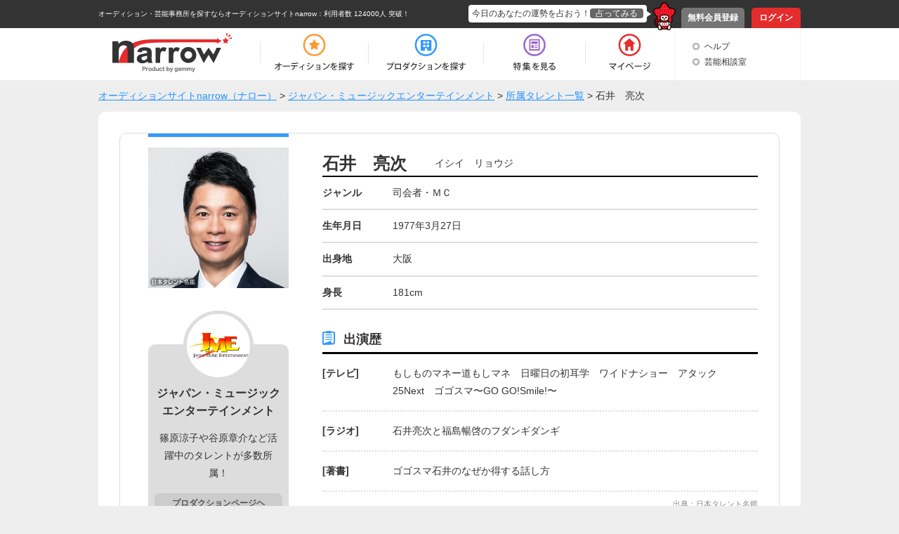

--- FILE ---
content_type: text/html; charset=UTF-8
request_url: https://narrow.jp/talent/100343
body_size: 4807
content:

<!DOCTYPE html>
<html lang="ja">
<head>
	<meta http-equiv="Content-Type" content="text/html; charset=utf-8" />	<title>石井　亮次（イシイ　リョウジ）｜オーディションサイトnarrow</title>
	<link href="/favicon.ico?1501354215" type="image/x-icon" rel="icon" /><link href="/favicon.ico?1501354215" type="image/x-icon" rel="shortcut icon" /><meta property="og:title" content="石井　亮次（イシイ　リョウジ）｜オーディションサイトnarrow" /><meta property="og:type" content="article" /><meta property="og:locale" content="ja_JP" /><meta property="og:url" content="https://narrow.jp/talent/100343" /><meta property="og:image" content="https://narrow.jp/img/upload/talent/M20-0901-221016.jpg" /><meta property="og:site_name" content="オーディションサイトnarrow（ナロー）" /><link href="https://narrow.jp/talent/100343" rel="canonical" /><meta property="og:description" content="ジャパン・ミュージックエンターテインメントに所属している石井　亮次さんの紹介ページです。" /><meta name="twitter:card" content="summary" /><meta property="twitter:description" content="ジャパン・ミュージックエンターテインメントに所属している石井　亮次さんの紹介ページです。" /><meta name="twitter:title" content="石井　亮次（イシイ　リョウジ）｜オーディションサイトnarrow" /><meta name="twitter:domain" content="オーディションサイトnarrow（ナロー）" /><meta name="twitter:image" content="https://narrow.jp/img/upload/talent/M20-0901-221016.jpg" /><link rel="stylesheet" type="text/css" href="/css/talent.css?1541473518" />
    
		<meta name="description" content="narrow（ナロー）は、業界最大級の総合オーディションプラットフォームです。多種多様なジャンルから、あなたにピッタリのオーディションや芸能事務所、企業案件を探すことができます。">
		<meta name="viewport" content="width=device-width,initial-scale=1">
	<link rel="stylesheet" type="text/css" href="/css/base.css?1628577891" />	<link rel="stylesheet" type="text/css" href="/css/style.css?1739518039" />	<script type="text/javascript" src="/js/jquery-1.8.2.min.js?1628577891"></script>	<script type="text/javascript" src="/js/scroll.js?1501354215"></script>	<script type="text/javascript" src="/js/scripts.js?1759896215"></script>	<script src="//ajaxzip3.github.io/ajaxzip3.js" charset="UTF-8"></script>
		<!--[if lt IE 9]>
	<script src="https://html5shim.googlecode.com/svn/trunk/html5.js"></script>
	<script src="https://ie7-js.googlecode.com/svn/version/2.1(beta4)/IE9.js"></script>
	<![endif]-->
        <link rel="alternate" media="only screen and (max-width: 640px)" href="https://sp.narrow.jp/talent/100343">
    
        <!-- Google Tag Manager GA4 -->
    <script>(function(w,d,s,l,i){w[l]=w[l]||[];w[l].push({'gtm.start':
                new Date().getTime(),event:'gtm.js'});var f=d.getElementsByTagName(s)[0],
            j=d.createElement(s),dl=l!='dataLayer'?'&l='+l:'';j.async=true;j.src=
            'https://www.googletagmanager.com/gtm.js?id='+i+dl;f.parentNode.insertBefore(j,f);
        })(window,document,'script','dataLayer','GTM-NT2SV6P');</script>
    <!-- End Google Tag Manager GA4 -->
    </head>
<script type="text/javascript">
	function fortune(){
					location.href = '/login';
			}
</script>

<body>
        <!-- Google Tag Manager (noscript) GA4 -->
    <noscript><iframe src="https://www.googletagmanager.com/ns.html?id=GTM-NT2SV6P" height="0" width="0" style="display:none;visibility:hidden"></iframe></noscript>
    <!-- End Google Tag Manager (noscript) GA4 -->
    	<!-- Google Tag Manager -->
	<noscript><iframe src="//www.googletagmanager.com/ns.html?id=GTM-KHHW66"
	height="0" width="0" style="display:none;visibility:hidden"></iframe></noscript>
	<script>(function(w,d,s,l,i){w[l]=w[l]||[];w[l].push({'gtm.start':
	new Date().getTime(),event:'gtm.js'});var f=d.getElementsByTagName(s)[0],
	j=d.createElement(s),dl=l!='dataLayer'?'&l='+l:'';j.async=true;j.src=
	'//www.googletagmanager.com/gtm.js?id='+i+dl;f.parentNode.insertBefore(j,f);
	})(window,document,'script','dataLayer','GTM-KHHW66');</script>
	<!-- End Google Tag Manager -->
	<div id="loading"></div>
	<div class="fortuneTelling">
		<div id="modalContent" class="waitFortune"></div>
	</div>
	<header id="header">
		<div id="headerTop">
			<div class="inner clearfix">
								<p class="heading clearfix"><a href="https://narrow.jp">オーディション・芸能事務所を探すならオーディションサイトnarrow</a>：利用者数 124000人 突破！</p>
								<ul class="pNav clearfix">
											<li class="register"><a href="https://narrow.jp/provisionalRegister">無料会員登録</a></li>
						<li class="login"><a href="https://narrow.jp/login">ログイン</a></li>
									</ul>
				<div class="fortune clearfix">
					<div class="toFortune"><p>今日のあなたの運勢を占おう！<span onclick="fortune();return false;">占ってみる</span></p></div>
					<img src="https://narrow.jp/img/element/img_header_narrowkun.png">
				</div>
			</div>
		</div>

		<div id="headerBottom">
			<div class="inner">
				<nav class="clearfix">
					<div class="logo"><a href="https://narrow.jp"><img src="https://narrow.jp/img/element/img_header_logo.png" alt="オーディションサイトnarrow（ナロー）" /></a></div>
					<ul class="gNav clearfix">
						<li class="nav1"><a href="https://narrow.jp/audition"><span>オーディション</span></a></li>
						<li class="nav2"><a href="https://narrow.jp/production"><span>プロダクション</span></a></li>
						<li class="nav4"><a href="https://narrow.jp/feature"><span>特集</span></a></li>
						<li class="nav5">
							<a href="https://narrow.jp/mypage"><span>マイページ</span></a>
													</li>
					</ul>
					<ul class="otherMenu">
						<li><a href="https://narrow.jp/guide">ヘルプ</a></li>
						<li><a href="https://narrow.jp/advice/about">芸能相談室</a></li>
											</ul>
				</nav>
			</div>
		</div>

	</header>
	<div id="container">
		        <ol class="breadCrumb" itemscope itemtype="http://schema.org/BreadcrumbList" style="">
			<li itemprop="itemListElement" itemscope itemtype="http://schema.org/ListItem"><a itemprop="item" href="/"><span itemprop="name">オーディションサイトnarrow（ナロー）</span></a><meta itemprop="position" content="1" /></li><li itemprop="itemListElement" itemscope itemtype="http://schema.org/ListItem"> > <a itemprop="item" href="/production/207"><span itemprop="name">ジャパン・ミュージックエンターテインメント</span></a><meta itemprop="position" content="2" /></li><li itemprop="itemListElement" itemscope itemtype="http://schema.org/ListItem"> > <a itemprop="item" href="https://narrow.jp/talent?productionId=207"><span itemprop="name">所属タレント一覧</span></a><meta itemprop="position" content="3" /></li><li itemprop="itemListElement" itemscope itemtype="http://schema.org/ListItem"> > <span itemprop="name">石井　亮次</span><meta itemprop="position" content="4" /></li>		</ol>
        
<!-- 	 -->

	

<div class="content talent_view">
	<div class="main_content">
				<div class="content_border clearfix">
			<div class="left_content">
				<div class="border_blue"></div>
				<img src="https://narrow.jp/img/upload/talent/M20-0901-221016.jpg" alt="石井　亮次" class="image" />				<div class="production">
										<img src="https://narrow.jp/img/upload/production/logoImage207_2016021911224682.png" alt="ジャパン・ミュージックエンターテインメント" class="production_img">
										<p class="production_name">ジャパン・ミュージックエンターテインメント</p>
					<p class="production_text">篠原涼子や谷原章介など活躍中のタレントが多数所属！</p>
					<div class="left_btn">
						<div class="btn btnDefault"><a href="/production/207">プロダクションページヘ</a></div>
					</div>
				</div>
<!--                                <div style="margin: 20px auto 10px;text-align: center;">
                                <script async src="//pagead2.googlesyndication.com/pagead/js/adsbygoogle.js"></script>
                                 各ページサイド下部responsive 
                                <ins class="adsbygoogle"
                                     style="display:block"
                                     data-ad-client="ca-pub-7211971498208314"
                                     data-ad-slot="4551732581"
                                     data-ad-format="auto"></ins>
                                <script>
                                (adsbygoogle = window.adsbygoogle || []).push({});
                                </script>
                                </div>-->
			</div>
			<div class="right_content">
				<h1 class="name clearfix">
					<div class="kanji">
						石井　亮次					</div>
					<div class="kana">
						イシイ　リョウジ					</div>
				</h1>
				                				<div class="detail clearfix">
					<div class="genre">
						ジャンル
					</div>
					<div class="meat">
						司会者・ＭＣ					</div>
				</div>
                                				<div class="detail clearfix">
					<div class="genre">
						生年月日
					</div>
					<div class="meat">
						1977年3月27日					</div>
				</div>
                                				<div class="detail clearfix">
					<div class="genre">
						出身地
					</div>
					<div class="meat">
						大阪					</div>
				</div>
                                				<div class="detail clearfix">
					<div class="genre">
						身長
					</div>
					<div class="meat">
						181cm					</div>
				</div>
                                                                                				<div class="cast_history">
					<div class="min_title">
						出演歴
					</div>
					<div class="history clearfix"><div class="genre">[テレビ]</div><div class="meat">もしものマネー道もしマネ　日曜日の初耳学　ワイドナショー　アタック25Next　ゴゴスマ〜GO GO!Smile!〜</div></div><div class="history clearfix"><div class="genre">[ラジオ]</div><div class="meat">石井亮次と福島暢啓のフダンギダンギ</div></div><div class="history clearfix"><div class="genre">[著書]</div><div class="meat">ゴゴスマ石井のなぜか得する話し方</div></div>				</div>
                                                      <div class="source_text">出典：日本タレント名鑑</div>
                 
                				<div class="same_talent">
					<div class="same_talent_heading clearfix">
						<div class="same_talent_title">
							同じプロダクションに所属する芸能人
						</div>
						<div class="same_talent_imdex">
							<a href="/talent?productionId=207"><img src="https://narrow.jp/img/talent/talent_index.png" alt="一覧を見る"> 一覧を見る</a>
						</div>
					</div>
					<div class="same_talent_box clearfix">
						<ul class="index_list">
							<li><a href="/talent/131223"><img src="https://narrow.jp/img/upload/talent/W09-0230-250315.jpg" alt="青山　祐子" class="same_talent_img" /><div class="same_talent_name"><p>青山　祐子</p></div></a></li><li><a href="/talent/7637"><img src="https://narrow.jp/img/upload/talent/M93-1207-201115.jpg" alt="桑野　信義" class="same_talent_img" /><div class="same_talent_name"><p>桑野　信義</p></div></a></li><li><a href="/talent/8224"><img src="https://narrow.jp/img/upload/talent/W99-0702-210116.jpg" alt="小西　美帆" class="same_talent_img" /><div class="same_talent_name"><p>小西　美帆</p></div></a></li><li><a href="/talent/128177"><img src="https://narrow.jp/img/upload/talent/M22-0576-221016.jpg" alt="桑野　将春" class="same_talent_img" /><div class="same_talent_name"><p>桑野　将春</p></div></a></li>						</ul>
					</div>
				</div>
                			</div>
		</div>
	</div>
	<div class="bottomBtnArea">
		<div class="btn index_btn"><a href="https://narrow.jp/production/207">所属プロダクションへ</a></div>
	</div>
<!--	<div style="margin: 20px auto 10px;text-align: center;">
		<script async src="//pagead2.googlesyndication.com/pagead/js/adsbygoogle.js"></script>
			 特集内広告 
			<ins class="adsbygoogle"
				style="display:inline-block;width:728px;height:90px"
				data-ad-client="ca-pub-7211971498208314"
				data-ad-slot="7497894588"></ins>
			<script>
				(adsbygoogle = window.adsbygoogle || []).push({});
			</script>
	</div>-->
</div><!-- /#container -->

	</div><!-- /#container -->
	<footer id="footer">
		<div id="footerTop">
			<p class="pageTop scroll"><a href="#header"><img src="https://narrow.jp/img/element/img_footer_back.png"></a></p>
		</div>
		<div class="heading">
            <h2>
                オーディションサイト narrow(ナロー)なら、「有名になりたい人」、「芸能人になりたい人」、「デビューしたい人」にピッタリの情報が見つかります。<br>
                通常のオーディション以外にも、有名企業やブランドからのお仕事の依頼や、イメージモデル・アンバサダー募集の企業案件情報もいっぱい！<br>
                登録するだけで、有名企業や芸能事務所からスカウトが届き、即芸能界デビュー！ということも！<br>
                気になった企業案件・オーディションへの応募や、入りたい芸能事務所へのアピールを"無料"で"簡単"に行うことができます。
            </h2>
		</div>
		<div id="footerBottom">
			<div class="inner clearfix">
                <div class="main">
                    <div class="logo"><a href="https://narrow.jp"><img src="https://narrow.jp/img/element/img_footer_logo.png" alt="オーディションサイトnarrow（ナロー）" /></a></div>
                    <div class="sitemap_wrap">
                        <ul class="sitemap">
                            <li>
                                <ul>
                                    <li><a href="https://narrow.jp/audition">オーディション</a></li>
                                    <li><a href="https://narrow.jp/production">プロダクション</a></li>
                                    <li><a href="https://narrow.jp/feature">特集</a></li>
                                </ul>
                            </li>
                            <li>
                                <ul>
                                    <li><a href="https://narrow.jp/mypage">マイページ</a></li>
                                    <li><a href="https://narrow.jp/advice/about">芸能相談室</a></li>
                                    <li><a href="https://narrow.jp/latest">新着情報</a></li>
                                    <li><a href="https://narrow.jp/guide">ヘルプ</a></li>
                                </ul>
                            </li>
                            <li>
                                <ul>
                                    <li><a href="https://narrow.jp/aboutNarrow">narrowとは</a></li>
                                    <li><a href="https://narrow.jp/sitemap">サイトマップ</a></li>
                                    <li><a href="https://narrow.jp/agreement">利用規約</a></li>
                                    <li><a href="https://narrow.jp/privacy">プライバシーポリシー</a></li>
                                </ul>
                            </li>
                            <li>
                                <ul>
                                    <li><a href="https://narrow.jp/termsOfSale">特定商取引法に基づく表記</a></li>
                                    <li><a href="https://narrow.jp/company">運営会社</a></li>
                                    <li><a href="https://narrow.jp/sponsorLp/narrow/enter" target="_blank">掲載をご検討の芸能プロダクション様へ</a></li>
                                    <li><a href="https://docs.google.com/forms/d/e/1FAIpQLSefUmAw05e4m3SnIQDC8FgZkfpHETg6uSwojHZUc9EHjsSI0w/viewform" target="_blank">掲載をご検討の一般企業様へ</a></li>
                                </ul>
                            </li>
                        </ul>
                    </div>
                    <div class="sns_link">
                        <a href="https://twitter.com/narrow_official" target="_blank" class="twitter_link"><img src="/img/element/tw_ico.png" alt="Twitter @narrow_official"></a>
                        <a href="https://www.instagram.com/narrow_official/" target="_blank" class="instagram_link"><img src="/img/element/in_ico.png" alt="Instagram @narrow_official"></a>
                    </div>
                </div>
								<div class="info">
					<ul class="clearfix">
						<li class="register">
							<a href="https://narrow.jp/provisionalRegist">
								<p>いますぐ無料会員登録！</p>
								<div class="image"><img src="https://narrow.jp/img/element/img_footer_register.png"></div>
							</a>
						</li>
						<li class="aboutNarrow">
							<a href="https://narrow.jp/aboutNarrow">
								<p>初めての方へ</p>
								<div class="image"><img src="https://narrow.jp/img/element/img_footer_about_narrow.png"></div>
							</a>
						</li>
					</ul>
				</div>
							</div>
			<p class="copyright">Copyright © <a href="https://narrow.jp">オーディションサイトnarrow（ナロー）</a> All rights reserved.</p>
		</div>
	</footer>
</body>
</html>


--- FILE ---
content_type: text/css
request_url: https://narrow.jp/css/talent.css?1541473518
body_size: 2057
content:
/*----------------------------------------------------
        芸能人検索・詳細ページ | .talent_view
----------------------------------------------------*/
.talent_view .main_content {
	background-color: #FFF;
	border-radius: 10px;
	padding: 30px;
	margin-bottom: 50px;
	position: relative;
}

.talent_view .pick_up_big {
	position: absolute;
	right: 30px;
	top: -6px;
}

.talent_view .content_border {
	border: 1px solid #ddd;
	border-radius: 10px;
}

.talent_view .left_content {
	float: left;
	width: 200px;
	position: relative;
	text-align: center;
	margin-left: 40px;
}

.talent_view .border_blue {
	border-top: solid 5px #3699fd;
	display: block;
	width: 200px;
	position: absolute;
	top: 0;
}

.talent_view .image {
	margin-top: 20px;
    max-height: 200px;
    max-width: 200px;
}

.talent_view .production {
	background-color: #ddd;
	border-radius: 10px;
	width: 200px;
	padding-top: 50px;
	padding-bottom: 10px;
	margin: 80px auto 20px;
	position: relative;
}

.talent_view .production_img {
	border: 5px solid #ddd;
    width: 100px;
    border-radius: 100px;
    -webkit-border-radius: 100px;
    -moz-border-radius: 100px;
    position: absolute;
    right: 50px;
    top: -48px;
    height: 100px;
    box-sizing: border-box;
}

.talent_view .production_name {
	font-weight: bold;
	font-size: 16px;
	text-align: center;
}

.talent_view .production p {
	padding: 7px 10px;
	word-wrap: break-word;
}

.talent_view .left_btn {
	text-align: center;
	margin-top: 10px;
}

.talent_view .left_btn .btnDefault a {
	background-color: #cccccc;
	border: none;
	color: #555555;
	-webkit-border-radius: 8px;
	-moz-border-radius: 8px;
	-webkit-box-shadow: none;
	-moz-box-shadow: none;
	box-shadow: none;
	font-size: 12px;
	padding: 7px 25px;
}

.talent_view .advertisement {
	margin-top: 30px;
}

.talent_view .advertisement_left_top {
	height: 200px;
	width: 200px;
}

.talent_view .advertisement_left_down {
	height: 200px;
	width: 220px;
}

.talent_view .right_content {
	float: right;
	width: 620px;
	 padding-top: 30px;
	padding-right: 30px;
}

.talent_view .name {
	border-bottom: #000000 solid 2px;
	padding-bottom: 5px;
}

.talent_view .kanji {
	float: left;
	font-weight: bold;
	font-size: 24px;
}

.talent_view .kana {
	float: left;
	padding-left: 40px;
	font-size: 14px;
}

.talent_view .introduction {
	border: 1px #ddd solid;
	border-radius: 7px;
	background-color: #ddd;
	margin: 15px 0;
}

.talent_view .introduction p {
	padding: 0 7px;
}

.talent_view .detail {
	border-bottom: #ddd solid 2px;
	padding: 10px 0;
}

.talent_view .detail_01 {
	border-bottom: #ddd solid 2px;
	border-top: #ddd solid 2px;
	padding: 10px 0;
}

.talent_view .source_text {
        text-align: right;
        font-size: 11px;
        color: #888;
        padding: 5px 0;
}

.talent_view .genre {
	float: left;
	font-weight: bold;
	width: 100px;
}

.talent_view .meat {
	float: left;
	width: 500px;
}

.talent_view .cast_history {
	margin-top: 30px;
}

.talent_view .min_title {
	background: url(../app/webroot/img/talent/history.png) no-repeat;
	border-bottom: black solid 3px;
	padding: 0 0 5px 30px;
	font-size: 18px;
	font-weight: bold;
}

.talent_view .history {
	border-bottom: #ddd 2px dotted;
	padding: 15px 0;
}

.talent_view .same_talent {
	margin-top: 30px;
}

.talent_view .same_talent_heading {
	background: url(../app/webroot/img/talent/same_production.png) no-repeat;
	border-bottom: black solid 3px;
	padding: 0 0 5px 30px;
}

.talent_view .same_talent_title {
	float: left;
	font-size: 18px;
	font-weight: bold;
}

.talent_view .same_talent_imdex {
	float: right;
}

.talent_view .same_talent_imdex a {
	color: #000000;
	text-decoration: none;
}

.talent_view .same_talent_box {
	border-bottom: black solid 3px;
	width: 100%;
	margin-bottom: 100px;
}

.talent_view .index_list {
	width: 620px;
}

.talent_view .same_talent_box ul li{
	float: left;
	margin: 20px 0 20px 20px;
}

.talent_view .same_talent_box ul li:first-child {
    margin: 20px 0;
}

.talent_view .same_talent_box ul li a {
    display: table-cell;
    vertical-align: middle;
    text-align: center;
    height: 140px;
    width: 140px;
}

.talent_view .same_talent_box .same_talent_name {
    text-align: center;
    vertical-align: middle;
    font-weight: bold;
    padding: 2px 10px 1px 10px;
}

.talent_view .same_talent_box .same_talent_name p {
    display: inline-block;
}

.talent_view .same_talent_img {
	max-height: 140px;
	max-width: 140px;
}

.talent_view .bottom_btn_area {
	margin: 50px 0;
	text-align: center;
}

.talent_view .index_btn {
	background-color: #cccccc;
	border: none;
	color: #555555;
	-webkit-border-radius: 8px;
	-moz-border-radius: 8px;
	-webkit-box-shadow: none;
	-moz-box-shadow: none;
	box-shadow: none;
	padding: 17px 75px;
}

.talent_view .bottomBtnArea {
	margin: 50px 0;
}

.talent_view .bottomBtnArea .btn a {
	background-color: #cccccc;
	border: none;
	color: #555555;
	font-weight: bold;
	font-size: 18px;
	-webkit-border-radius: 8px;
	-moz-border-radius: 8px;
	-webkit-box-shadow: none;
	-moz-box-shadow: none;
	box-shadow: none;
}

.talent_view .bottomBtnArea .btn:hover {
	opacity: 0.7;
}

.talent_view .member .meat a {
    display: inline-block;
    margin-right: 10px;
}

/*----------------------------------------------------
        芸能人検索・一覧ページ | .talent_index
----------------------------------------------------*/
/*.talent_index .main_content {
	float: right;
	width: 720px;
}*/

.talent_index .main_content .main_box {
	background-color: #FFF;
	border-radius: 10px;
	padding: 20px 20px 0 20px;
}

.talent_index .side_content {
	float: left;
	width: 260px;
}

.talent_index .talent_index_title {
	border-bottom: #ddd 2px dotted;
	padding: 15px 0;
}

.talent_index .title_left {
	float: left;
	font-size: 24px;
	font-weight: bold;
	padding-left: 20px;
	border-left: #3699fd 5px solid;
}

.talent_index .title_right {
	float: right;
}

.talent_index .conditions {
	background-color: #f0f9ff;
	margin-top: 10px;
	padding-left: 20px;
}

.talent_index .talent_box {
	margin: 0 auto;
	padding: 20px 0;
	width: 850px;
}

.talent_index .float li {
	float: left;
	display:table;
	margin: 0 8px 15px 8px;
}

.talent_index .talent {
	border: #ddd solid 1px;
	height: 170px;
	position: relative;
	width: 150px;
	padding: 15px 0;
}

.talent_index .pickup_min {
	position: absolute;
	top: -5px;
	right: 5px;
}

.talent_index .talent_img_area {
    display: table-cell;
    vertical-align: middle;
	text-align: center;
    padding: 0 15px;
    height: 120px;
    width: 120px;
}

.talent_index .talent_img {
	max-width: 120px;
	max-height: 120px;
}

.talent_index .talent_name {
	text-align: center;
	vertical-align: middle;
	font-weight: bold;
	padding: 10px 10px 0 10px;
}

.talent_index .talent_name p {
	display: inline-block;
	text-align: left;
}

.talent_index .paging {
	text-align: center;
	margin-top: 20px;
}

.talent_index .paging span {
	display: inline-block;
}

.talent_index .paging .prev {
	margin-right: 10px;
}
.talent_index .paging .next {
	margin-left: 10px;
}

.talent_index .paging .prev,.next {
	background-color: #ddd;
	border: #ddd 5px solid;
	font-size: 16px;
	padding: 7px 15px;
	border-radius: 10px;
}

.talent_index .paging a {
	color: gray;
	text-decoration: none;
	font-weight: bold;
}

.talent_index .paging .page {
	background-color: #ddd;
	font-size: 16px;
	border-radius: 50%;
	height: 35px;
	width: 43px;
	padding-top: 8px;
	border: #ddd 5px solid;
}

.talent_index .paging .page:hover {
	opacity: 0.6;
}

.talent_index .paging .prev:hover {
	opacity: 0.6;
}

.talent_index .paging .next:hover {
	opacity: 0.6;
}

.talent_index .paging .disable {
	background-color: #FFF;
	font-size: 16px;
	border-radius: 50%;
	height: 35px;
	width: 43px;
	padding-top: 8px;
	border: #ddd 5px solid;
	cursor: default;
	pointer-events: none;
}

.talent_index .paging .disable_box {
	background-color: #FFF;
	border: #ddd 5px solid;
	font-size: 16px;
	padding: 7px 15px;
	border-radius: 10px;
	cursor: default;
	pointer-events: none;
}

.talent_index .search {
	background-color: #FFF;
	border-radius: 10px;
}

.talent_index .search_blue {
	background: url(../app/webroot/img/talent/search.png) 10px no-repeat;
	background-color: #3699fd;
	width: 40px;
	height: 38px;
	border-top-left-radius: 7px;
	position: absolute;
}

.talent_index .search_title {
	font-weight: bold;
	font-size: 16px;
	padding: 7px 0 5px 50px;
	border-bottom: #ddd 2px dotted;
}

.talent_index .search_box {
	padding: 5px 20px;
}

.talent_index #TalentSearchFilteredTalentName,#filteredProductionName,#filteredGenre {
	width: 210px;
}

.talent_index .search_detail {
	border-bottom: #ddd 2px dotted;
	padding: 15px 0 10px 0;
}

.talent_index .detail_title {
	font-weight: bold;
	border-left: #3699fd solid 3px;
	padding-left: 10px;
}

.talent_index .detail_box {
	margin-top: 10px;
}

.talent_index .detail_box input {
	float: left;
}

.talent_index .radio_area input {
	float: none;
}

.talent_index .detail_box p {
	float: left;
	padding: 5px 10px;
}

.talent_index .detail_box .left {
	float: left;
	width: 100px;
	font-size: 12px;
}

.talent_index .detail_box .right {
	float: left;
	width: 120px;
	font-size: 12px;
}

.talent_index .detail_box span {
	margin-right: 15px;
}

.talent_index .side_btn_area {
	padding: 20px;
}

.talent_index .side_btn input {
	background-color: gray;
	text-align: center;
	border-radius: 5px;
	padding: 10px 50px;
	color: #fff;
	font-weight: bold;
}
.talent_index .side_btn:hover {
	opacity: 0.6;
}

.talent_index .side_btn a {
	text-decoration: none;
	color: #FFF;
	font-weight: bold;
}

.talent_index .advertisement {
	text-align: center;
}

.talent_index .advertisement_top {
	background-color: #FFF;
	width: 240px;
	margin: 20px auto;
}

.talent_index .advertisement_left_top {
	width: 220px;
	height: 220px;
	padding: 10px;
}

.talent_index .advertisement_left_down {
	width: 240px;
	height: 240px;
}

.talent_index .btnDefault .back_btn {
	background-color: #ccc;
    border-radius: 7px;
    color: #666;
    font-size: 18px;
    font-weight: bold;
    padding: 10px 50px;
    box-shadow: none;
    border: none;
}